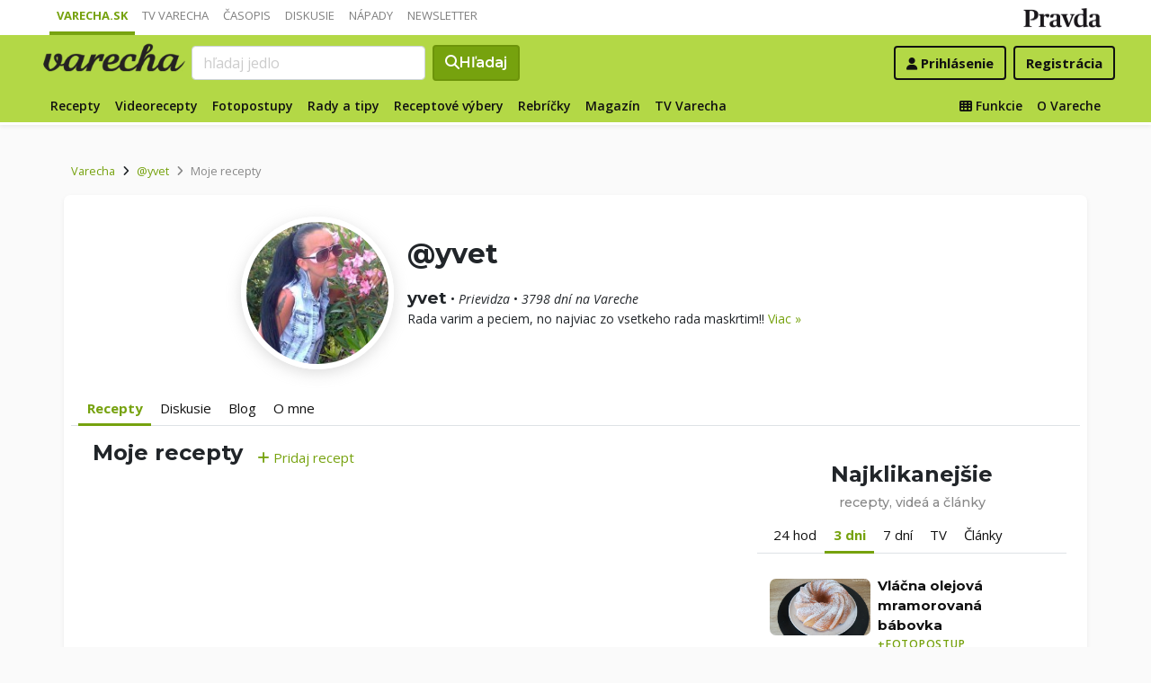

--- FILE ---
content_type: application/javascript; charset=utf-8
request_url: https://fundingchoicesmessages.google.com/f/AGSKWxWh62bxESSk2lrYkOJLDujb_MuIHRft-YiAbILVRsvLlbJkllVb2kQqJ_3G8a80WwXxwVMweoT1yf22sKEqRBJoXQwYmhuVd5e4UEdW2MQQENpIgJFfRHXp1Ofh0cwWWvlTd0O_9Kpvd3NZOJ8fUzQyDug6XncB0tLQpSm0DKsCPdpoKCeGs1Z8IRDq/_/adscale1./abm.asp?/abmw.asp/images1/ad__adcall_
body_size: -1290
content:
window['033fca10-22cc-4a7e-9798-74b6d264274e'] = true;